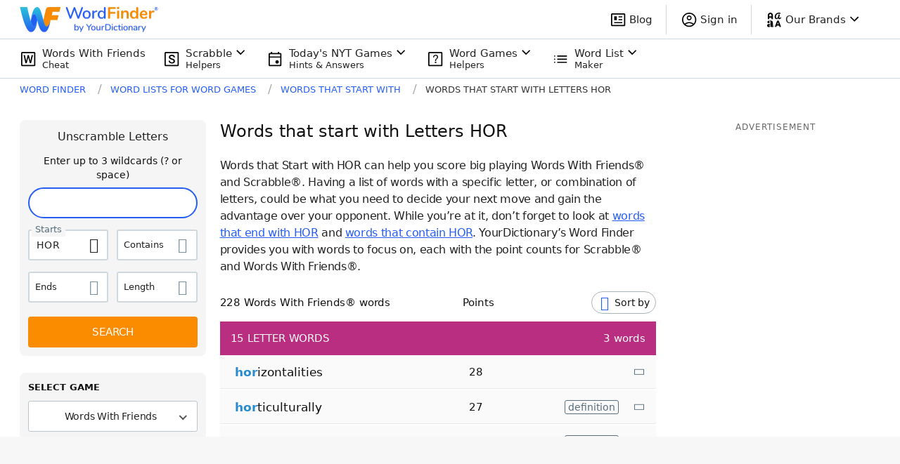

--- FILE ---
content_type: application/javascript; charset=utf-8
request_url: https://fundingchoicesmessages.google.com/f/AGSKWxXQqQ4FuiefPntNXvaEqFZSRdy6dz1iD6AJrQoBjR4cqZlYbv2JbuyGvhgbuaOPgdScMCwyuEEtuEUZX-A-PMTBggwLVaRW-swbyV29lxIbYvYXbxhBvlAi8jB6Uo-rTVWBQHNqFtZwDwY48mp-BJumJWmwrsxw9mDEniLw_ZN9e2WmR3YQC1inCuMY/_/ads/post-/getadframe./advaluewriter._googleads_-ad-640x480.
body_size: -1292
content:
window['4db9bb3c-06d1-45bb-a69f-1bd006e530dc'] = true;

--- FILE ---
content_type: application/javascript; charset=utf-8
request_url: https://fundingchoicesmessages.google.com/f/AGSKWxXvv_CQVjEyq-L6uNZXGcJUCB767hDSsWPUjjW6L_ckr3jYeYVo2cdxwzLDFMeDsO-gnix__y4pvSM7tSrGd7l3MjYnMn3j28eZAi94lq_eIS3QzypH7UdHl3KyaGhJKgRW1rKJmQ==?fccs=W251bGwsbnVsbCxudWxsLG51bGwsbnVsbCxudWxsLFsxNzY4NjM4NjU0LDYxMTAwMDAwMF0sbnVsbCxudWxsLG51bGwsW251bGwsWzcsNl0sbnVsbCxudWxsLG51bGwsbnVsbCxudWxsLG51bGwsbnVsbCxudWxsLG51bGwsM10sImh0dHBzOi8vd29yZGZpbmRlci55b3VyZGljdGlvbmFyeS5jb20vd29yZHMtdGhhdC1zdGFydC9ob3IvIixudWxsLFtbOCwiTTlsa3pVYVpEc2ciXSxbOSwiZW4tVVMiXSxbMTYsIlsxLDEsMV0iXSxbMTksIjIiXSxbMTcsIlswXSJdLFsyNCwiIl0sWzI5LCJmYWxzZSJdXV0
body_size: 117
content:
if (typeof __googlefc.fcKernelManager.run === 'function') {"use strict";this.default_ContributorServingResponseClientJs=this.default_ContributorServingResponseClientJs||{};(function(_){var window=this;
try{
var np=function(a){this.A=_.t(a)};_.u(np,_.J);var op=function(a){this.A=_.t(a)};_.u(op,_.J);op.prototype.getWhitelistStatus=function(){return _.F(this,2)};var pp=function(a){this.A=_.t(a)};_.u(pp,_.J);var qp=_.Zc(pp),rp=function(a,b,c){this.B=a;this.j=_.A(b,np,1);this.l=_.A(b,_.Nk,3);this.F=_.A(b,op,4);a=this.B.location.hostname;this.D=_.Dg(this.j,2)&&_.O(this.j,2)!==""?_.O(this.j,2):a;a=new _.Og(_.Ok(this.l));this.C=new _.bh(_.q.document,this.D,a);this.console=null;this.o=new _.jp(this.B,c,a)};
rp.prototype.run=function(){if(_.O(this.j,3)){var a=this.C,b=_.O(this.j,3),c=_.dh(a),d=new _.Ug;b=_.fg(d,1,b);c=_.C(c,1,b);_.hh(a,c)}else _.eh(this.C,"FCNEC");_.lp(this.o,_.A(this.l,_.Ae,1),this.l.getDefaultConsentRevocationText(),this.l.getDefaultConsentRevocationCloseText(),this.l.getDefaultConsentRevocationAttestationText(),this.D);_.mp(this.o,_.F(this.F,1),this.F.getWhitelistStatus());var e;a=(e=this.B.googlefc)==null?void 0:e.__executeManualDeployment;a!==void 0&&typeof a==="function"&&_.Qo(this.o.G,
"manualDeploymentApi")};var sp=function(){};sp.prototype.run=function(a,b,c){var d;return _.v(function(e){d=qp(b);(new rp(a,d,c)).run();return e.return({})})};_.Rk(7,new sp);
}catch(e){_._DumpException(e)}
}).call(this,this.default_ContributorServingResponseClientJs);
// Google Inc.

//# sourceURL=/_/mss/boq-content-ads-contributor/_/js/k=boq-content-ads-contributor.ContributorServingResponseClientJs.en_US.M9lkzUaZDsg.es5.O/d=1/exm=ad_blocking_detection_executable,kernel_loader,loader_js_executable/ed=1/rs=AJlcJMzanTQvnnVdXXtZinnKRQ21NfsPog/m=cookie_refresh_executable
__googlefc.fcKernelManager.run('\x5b\x5b\x5b7,\x22\x5b\x5bnull,\\\x22yourdictionary.com\\\x22,\\\x22AKsRol8AKqorqz6RrIcL9-EAet5lVZ5vEkWxevxKfS8w7zF3l3a8i3bKBaRuUphS6hs1SujS5AY7cwk62mXQtC1xn2ybxdA2s51PCa36JcGyyMSOD5aef_TNPduQeFe2k2GzKJDbMic3jx3f23xAsjzBuJPMCkZr9Q\\\\u003d\\\\u003d\\\x22\x5d,null,\x5b\x5bnull,null,null,\\\x22https:\/\/fundingchoicesmessages.google.com\/f\/AGSKWxVvBtl1kWYofB1TOG8HvDosHftVqCnGVRA5CN2ki9-GvAwRtUHCWfZWRzIA9cdojenVRAVo8Yov0oJnCVrn4vOz1H4-qEe5kjahXIQXkXdbUcdq0lLyGiYk2RTZ4O_aR7QwkC3cPA\\\\u003d\\\\u003d\\\x22\x5d,null,null,\x5bnull,null,null,\\\x22https:\/\/fundingchoicesmessages.google.com\/el\/AGSKWxVCmVCGP92V1HV5eXX0_ivqPWzC2koxJ8Kcec9BXfjg6VlofYfVQkdYBFnIbiqldVrQnOGOrdkbcAWWnLRFeVPYgQuGXmh_EsLFD4bko2p0EALs4fH5QZnb2fFzEGMWGxMIFB3KqA\\\\u003d\\\\u003d\\\x22\x5d,null,\x5bnull,\x5b7,6\x5d,null,null,null,null,null,null,null,null,null,3\x5d\x5d,\x5b2,1\x5d\x5d\x22\x5d\x5d,\x5bnull,null,null,\x22https:\/\/fundingchoicesmessages.google.com\/f\/AGSKWxX8oD2PJztwYE9uBHv5lIFWakabnwqdpTruZQeR5qJqbUzNlE1Z59Y1F7DtwvBkvEbxhCUwjc6Y4hHipyGAg6ExwkWYB5V_Jafeh_8bUz21xmDZCQhw3v5MPtVrU9u_TgmAVdfLCQ\\u003d\\u003d\x22\x5d\x5d');}